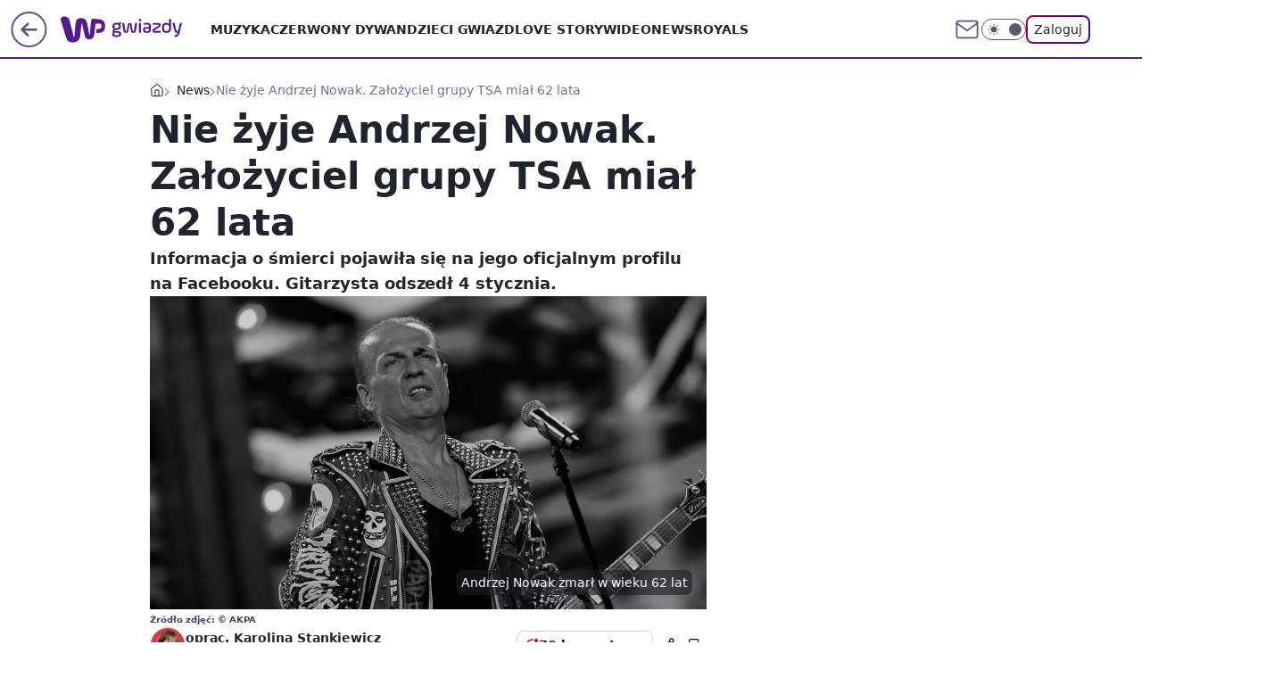

--- FILE ---
content_type: application/javascript
request_url: https://rek.www.wp.pl/gaf.js?rv=2&sn=gwiazdy&pvid=db60dd1b5231ffafbf01&rekids=234609&phtml=gwiazdy.wp.pl%2Fnie-zyje-andrzej-nowak-zalozyciel-grupy-tsa-mial-62-lata-6722865029884896a&abtest=adtech%7CPRGM-1047%7CA%3Badtech%7CPU-335%7CA%3Badtech%7CPRG-3468%7CB%3Badtech%7CPRGM-1036%7CD%3Badtech%7CFP-76%7CA%3Badtech%7CPRGM-1356%7CC%3Badtech%7CPRGM-1419%7CB%3Badtech%7CPRGM-1589%7CB%3Badtech%7CPRGM-1576%7CC%3Badtech%7CPRGM-1443%7CA%3Badtech%7CPRGM-1587%7CD%3Badtech%7CPRGM-1615%7CA%3Badtech%7CPRGM-1215%7CB&PWA_adbd=0&darkmode=0&highLayout=0&layout=wide&navType=navigate&cdl=0&ctype=article&ciab=IAB1-2%2CIAB-v3-338%2CIAB1-6&cid=6722865029884896&csystem=ncr&cdate=2022-01-04&ccategory=news&REKtagi=andrzej_nowak%3Bsmierc%3Btsa&vw=1280&vh=720&p1=0&spin=livz6glu&bcv=2
body_size: 3635
content:
livz6glu({"spin":"livz6glu","bunch":234609,"context":{"dsa":false,"minor":false,"bidRequestId":"3aeadb38-dd3b-403e-8dc6-098bc6d0f37e","maConfig":{"timestamp":"2026-01-22T08:31:40.447Z"},"dfpConfig":{"timestamp":"2026-01-23T12:40:10.018Z"},"sda":[],"targeting":{"client":{},"server":{},"query":{"PWA_adbd":"0","REKtagi":"andrzej_nowak;smierc;tsa","abtest":"adtech|PRGM-1047|A;adtech|PU-335|A;adtech|PRG-3468|B;adtech|PRGM-1036|D;adtech|FP-76|A;adtech|PRGM-1356|C;adtech|PRGM-1419|B;adtech|PRGM-1589|B;adtech|PRGM-1576|C;adtech|PRGM-1443|A;adtech|PRGM-1587|D;adtech|PRGM-1615|A;adtech|PRGM-1215|B","bcv":"2","ccategory":"news","cdate":"2022-01-04","cdl":"0","ciab":"IAB1-2,IAB-v3-338,IAB1-6","cid":"6722865029884896","csystem":"ncr","ctype":"article","darkmode":"0","highLayout":"0","layout":"wide","navType":"navigate","p1":"0","phtml":"gwiazdy.wp.pl/nie-zyje-andrzej-nowak-zalozyciel-grupy-tsa-mial-62-lata-6722865029884896a","pvid":"db60dd1b5231ffafbf01","rekids":"234609","rv":"2","sn":"gwiazdy","spin":"livz6glu","vh":"720","vw":"1280"}},"directOnly":0,"geo":{"country":"840","region":"","city":""},"statid":"","mlId":"","rshsd":"21","isRobot":false,"curr":{"EUR":4.205,"USD":3.5831,"CHF":4.5298,"GBP":4.8478},"rv":"2","status":{"advf":2,"ma":2,"ma_ads-bidder":2,"ma_cpv-bidder":2,"ma_high-cpm-bidder":2}},"slots":{"10":{"delivered":"","campaign":null,"dfpConfig":null},"11":{"delivered":"1","campaign":null,"dfpConfig":{"placement":"/89844762/Desktop_Gwiazdy.wp.pl_x11_art","roshash":"DGOR","ceil":100,"sizes":[[336,280],[640,280],[300,250]],"namedSizes":["fluid"],"div":"div-gpt-ad-x11-art","targeting":{"DFPHASH":"ADLO","emptygaf":"0"},"gfp":"DGOR"}},"12":{"delivered":"1","campaign":null,"dfpConfig":{"placement":"/89844762/Desktop_Gwiazdy.wp.pl_x12_art","roshash":"DGOR","ceil":100,"sizes":[[336,280],[640,280],[300,250]],"namedSizes":["fluid"],"div":"div-gpt-ad-x12-art","targeting":{"DFPHASH":"ADLO","emptygaf":"0"},"gfp":"DGOR"}},"13":{"delivered":"1","campaign":null,"dfpConfig":{"placement":"/89844762/Desktop_Gwiazdy.wp.pl_x13_art","roshash":"DGOR","ceil":100,"sizes":[[336,280],[640,280],[300,250]],"namedSizes":["fluid"],"div":"div-gpt-ad-x13-art","targeting":{"DFPHASH":"ADLO","emptygaf":"0"},"gfp":"DGOR"}},"14":{"delivered":"1","campaign":null,"dfpConfig":{"placement":"/89844762/Desktop_Gwiazdy.wp.pl_x14_art","roshash":"DGOR","ceil":100,"sizes":[[336,280],[640,280],[300,250]],"namedSizes":["fluid"],"div":"div-gpt-ad-x14-art","targeting":{"DFPHASH":"ADLO","emptygaf":"0"},"gfp":"DGOR"}},"15":{"delivered":"1","campaign":null,"dfpConfig":{"placement":"/89844762/Desktop_Gwiazdy.wp.pl_x15","roshash":"DGOR","ceil":100,"sizes":[[728,90],[970,300],[950,90],[980,120],[980,90],[970,150],[970,90],[970,250],[930,180],[950,200],[750,100],[970,66],[750,200],[960,90],[970,100],[750,300],[970,200],[950,300]],"namedSizes":["fluid"],"div":"div-gpt-ad-x15","targeting":{"DFPHASH":"ADLO","emptygaf":"0"},"gfp":"DGOR"}},"16":{"delivered":"1","campaign":null,"dfpConfig":{"placement":"/89844762/Desktop_Gwiazdy.wp.pl_x16","roshash":"DGOR","ceil":100,"sizes":[[728,90],[970,300],[950,90],[980,120],[980,90],[970,150],[970,90],[970,250],[930,180],[950,200],[750,100],[970,66],[750,200],[960,90],[970,100],[750,300],[970,200],[950,300]],"namedSizes":["fluid"],"div":"div-gpt-ad-x16","targeting":{"DFPHASH":"ADLO","emptygaf":"0"},"gfp":"DGOR"}},"17":{"delivered":"1","campaign":null,"dfpConfig":{"placement":"/89844762/Desktop_Gwiazdy.wp.pl_x17","roshash":"DGOR","ceil":100,"sizes":[[728,90],[970,300],[950,90],[980,120],[980,90],[970,150],[970,90],[970,250],[930,180],[950,200],[750,100],[970,66],[750,200],[960,90],[970,100],[750,300],[970,200],[950,300]],"namedSizes":["fluid"],"div":"div-gpt-ad-x17","targeting":{"DFPHASH":"ADLO","emptygaf":"0"},"gfp":"DGOR"}},"18":{"delivered":"1","campaign":null,"dfpConfig":{"placement":"/89844762/Desktop_Gwiazdy.wp.pl_x18","roshash":"DGOR","ceil":100,"sizes":[[728,90],[970,300],[950,90],[980,120],[980,90],[970,150],[970,90],[970,250],[930,180],[950,200],[750,100],[970,66],[750,200],[960,90],[970,100],[750,300],[970,200],[950,300]],"namedSizes":["fluid"],"div":"div-gpt-ad-x18","targeting":{"DFPHASH":"ADLO","emptygaf":"0"},"gfp":"DGOR"}},"19":{"delivered":"1","campaign":null,"dfpConfig":{"placement":"/89844762/Desktop_Gwiazdy.wp.pl_x19","roshash":"DGOR","ceil":100,"sizes":[[728,90],[970,300],[950,90],[980,120],[980,90],[970,150],[970,90],[970,250],[930,180],[950,200],[750,100],[970,66],[750,200],[960,90],[970,100],[750,300],[970,200],[950,300]],"namedSizes":["fluid"],"div":"div-gpt-ad-x19","targeting":{"DFPHASH":"ADLO","emptygaf":"0"},"gfp":"DGOR"}},"2":{"delivered":"1","campaign":null,"dfpConfig":{"placement":"/89844762/Desktop_Gwiazdy.wp.pl_x02","roshash":"EMPS","ceil":100,"sizes":[[970,300],[970,600],[750,300],[950,300],[980,600],[1920,870],[1200,600],[750,400],[960,640]],"namedSizes":["fluid"],"div":"div-gpt-ad-x02","targeting":{"DFPHASH":"BJMP","emptygaf":"0"},"gfp":"EMPS"}},"24":{"delivered":"","campaign":null,"dfpConfig":null},"25":{"delivered":"1","campaign":null,"dfpConfig":{"placement":"/89844762/Desktop_Gwiazdy.wp.pl_x25_art","roshash":"DGOR","ceil":100,"sizes":[[336,280],[640,280],[300,250]],"namedSizes":["fluid"],"div":"div-gpt-ad-x25-art","targeting":{"DFPHASH":"ADLO","emptygaf":"0"},"gfp":"DGOR"}},"27":{"delivered":"1","campaign":null,"dfpConfig":{"placement":"/89844762/Desktop_Gwiazdy.wp.pl_x27_art","roshash":"DGOR","ceil":100,"sizes":[[160,600]],"namedSizes":["fluid"],"div":"div-gpt-ad-x27-art","targeting":{"DFPHASH":"ADLO","emptygaf":"0"},"gfp":"DGOR"}},"28":{"delivered":"","campaign":null,"dfpConfig":null},"29":{"delivered":"","campaign":null,"dfpConfig":null},"3":{"delivered":"1","campaign":null,"dfpConfig":{"placement":"/89844762/Desktop_Gwiazdy.wp.pl_x03_art","roshash":"DGOR","ceil":100,"sizes":[[728,90],[970,300],[950,90],[980,120],[980,90],[970,150],[970,90],[970,250],[930,180],[950,200],[750,100],[970,66],[750,200],[960,90],[970,100],[750,300],[970,200],[950,300]],"namedSizes":["fluid"],"div":"div-gpt-ad-x03-art","targeting":{"DFPHASH":"ADLO","emptygaf":"0"},"gfp":"DGOR"}},"32":{"delivered":"1","campaign":null,"dfpConfig":{"placement":"/89844762/Desktop_Gwiazdy.wp.pl_x32_art","roshash":"DGOR","ceil":100,"sizes":[[336,280],[640,280],[300,250]],"namedSizes":["fluid"],"div":"div-gpt-ad-x32-art","targeting":{"DFPHASH":"ADLO","emptygaf":"0"},"gfp":"DGOR"}},"33":{"delivered":"1","campaign":null,"dfpConfig":{"placement":"/89844762/Desktop_Gwiazdy.wp.pl_x33_art","roshash":"DGOR","ceil":100,"sizes":[[336,280],[640,280],[300,250]],"namedSizes":["fluid"],"div":"div-gpt-ad-x33-art","targeting":{"DFPHASH":"ADLO","emptygaf":"0"},"gfp":"DGOR"}},"34":{"delivered":"1","campaign":null,"dfpConfig":{"placement":"/89844762/Desktop_Gwiazdy.wp.pl_x34_art","roshash":"DGOR","ceil":100,"sizes":[[300,250]],"namedSizes":["fluid"],"div":"div-gpt-ad-x34-art","targeting":{"DFPHASH":"ADLO","emptygaf":"0"},"gfp":"DGOR"}},"35":{"delivered":"1","campaign":null,"dfpConfig":{"placement":"/89844762/Desktop_Gwiazdy.wp.pl_x35_art","roshash":"DGOR","ceil":100,"sizes":[[300,600],[300,250]],"namedSizes":["fluid"],"div":"div-gpt-ad-x35-art","targeting":{"DFPHASH":"ADLO","emptygaf":"0"},"gfp":"DGOR"}},"36":{"delivered":"1","campaign":null,"dfpConfig":{"placement":"/89844762/Desktop_Gwiazdy.wp.pl_x36_art","roshash":"DGOR","ceil":100,"sizes":[[300,600],[300,250]],"namedSizes":["fluid"],"div":"div-gpt-ad-x36-art","targeting":{"DFPHASH":"ADLO","emptygaf":"0"},"gfp":"DGOR"}},"37":{"delivered":"1","campaign":null,"dfpConfig":{"placement":"/89844762/Desktop_Gwiazdy.wp.pl_x37_art","roshash":"DGOR","ceil":100,"sizes":[[300,600],[300,250]],"namedSizes":["fluid"],"div":"div-gpt-ad-x37-art","targeting":{"DFPHASH":"ADLO","emptygaf":"0"},"gfp":"DGOR"}},"40":{"delivered":"1","campaign":null,"dfpConfig":{"placement":"/89844762/Desktop_Gwiazdy.wp.pl_x40","roshash":"DGOR","ceil":100,"sizes":[[300,250]],"namedSizes":["fluid"],"div":"div-gpt-ad-x40","targeting":{"DFPHASH":"ADLO","emptygaf":"0"},"gfp":"DGOR"}},"5":{"delivered":"1","campaign":null,"dfpConfig":{"placement":"/89844762/Desktop_Gwiazdy.wp.pl_x05_art","roshash":"DGOR","ceil":100,"sizes":[[336,280],[640,280],[300,250]],"namedSizes":["fluid"],"div":"div-gpt-ad-x05-art","targeting":{"DFPHASH":"ADLO","emptygaf":"0"},"gfp":"DGOR"}},"50":{"delivered":"1","campaign":null,"dfpConfig":{"placement":"/89844762/Desktop_Gwiazdy.wp.pl_x50_art","roshash":"DGOR","ceil":100,"sizes":[[728,90],[970,300],[950,90],[980,120],[980,90],[970,150],[970,90],[970,250],[930,180],[950,200],[750,100],[970,66],[750,200],[960,90],[970,100],[750,300],[970,200],[950,300]],"namedSizes":["fluid"],"div":"div-gpt-ad-x50-art","targeting":{"DFPHASH":"ADLO","emptygaf":"0"},"gfp":"DGOR"}},"52":{"delivered":"1","campaign":null,"dfpConfig":{"placement":"/89844762/Desktop_Gwiazdy.wp.pl_x52_art","roshash":"DGOR","ceil":100,"sizes":[[300,250]],"namedSizes":["fluid"],"div":"div-gpt-ad-x52-art","targeting":{"DFPHASH":"ADLO","emptygaf":"0"},"gfp":"DGOR"}},"529":{"delivered":"1","campaign":null,"dfpConfig":{"placement":"/89844762/Desktop_Gwiazdy.wp.pl_x529","roshash":"DGOR","ceil":100,"sizes":[[300,250]],"namedSizes":["fluid"],"div":"div-gpt-ad-x529","targeting":{"DFPHASH":"ADLO","emptygaf":"0"},"gfp":"DGOR"}},"53":{"delivered":"1","campaign":null,"dfpConfig":{"placement":"/89844762/Desktop_Gwiazdy.wp.pl_x53","roshash":"DGOR","ceil":100,"sizes":[[728,90],[970,300],[950,90],[980,120],[980,90],[970,150],[970,600],[970,90],[970,250],[930,180],[950,200],[750,100],[970,66],[750,200],[960,90],[970,100],[750,300],[970,200],[940,600]],"namedSizes":["fluid"],"div":"div-gpt-ad-x53","targeting":{"DFPHASH":"ADLO","emptygaf":"0"},"gfp":"DGOR"}},"531":{"delivered":"1","campaign":null,"dfpConfig":{"placement":"/89844762/Desktop_Gwiazdy.wp.pl_x531","roshash":"DGOR","ceil":100,"sizes":[[300,250]],"namedSizes":["fluid"],"div":"div-gpt-ad-x531","targeting":{"DFPHASH":"ADLO","emptygaf":"0"},"gfp":"DGOR"}},"541":{"delivered":"","campaign":null,"dfpConfig":null},"59":{"delivered":"1","campaign":null,"dfpConfig":{"placement":"/89844762/Desktop_Gwiazdy.wp.pl_x59_art","roshash":"DGOR","ceil":100,"sizes":[[300,600],[300,250]],"namedSizes":["fluid"],"div":"div-gpt-ad-x59-art","targeting":{"DFPHASH":"ADLO","emptygaf":"0"},"gfp":"DGOR"}},"6":{"delivered":"","campaign":null,"dfpConfig":null},"61":{"delivered":"1","campaign":null,"dfpConfig":{"placement":"/89844762/Desktop_Gwiazdy.wp.pl_x61_art","roshash":"DGOR","ceil":100,"sizes":[[336,280],[640,280],[300,250]],"namedSizes":["fluid"],"div":"div-gpt-ad-x61-art","targeting":{"DFPHASH":"ADLO","emptygaf":"0"},"gfp":"DGOR"}},"62":{"delivered":"","campaign":null,"dfpConfig":null},"67":{"delivered":"1","campaign":null,"dfpConfig":{"placement":"/89844762/Desktop_Gwiazdy.wp.pl_x67_art","roshash":"DGMP","ceil":100,"sizes":[[300,50]],"namedSizes":["fluid"],"div":"div-gpt-ad-x67-art","targeting":{"DFPHASH":"ADJM","emptygaf":"0"},"gfp":"DGMP"}},"7":{"delivered":"","campaign":null,"dfpConfig":null},"70":{"delivered":"1","campaign":null,"dfpConfig":{"placement":"/89844762/Desktop_Gwiazdy.wp.pl_x70_art","roshash":"DGOR","ceil":100,"sizes":[[728,90],[970,300],[950,90],[980,120],[980,90],[970,150],[970,90],[970,250],[930,180],[950,200],[750,100],[970,66],[750,200],[960,90],[970,100],[750,300],[970,200],[950,300]],"namedSizes":["fluid"],"div":"div-gpt-ad-x70-art","targeting":{"DFPHASH":"ADLO","emptygaf":"0"},"gfp":"DGOR"}},"716":{"delivered":"","campaign":null,"dfpConfig":null},"717":{"delivered":"","campaign":null,"dfpConfig":null},"72":{"delivered":"1","campaign":null,"dfpConfig":{"placement":"/89844762/Desktop_Gwiazdy.wp.pl_x72_art","roshash":"DGOR","ceil":100,"sizes":[[300,250]],"namedSizes":["fluid"],"div":"div-gpt-ad-x72-art","targeting":{"DFPHASH":"ADLO","emptygaf":"0"},"gfp":"DGOR"}},"79":{"delivered":"1","campaign":null,"dfpConfig":{"placement":"/89844762/Desktop_Gwiazdy.wp.pl_x79_art","roshash":"DGOR","ceil":100,"sizes":[[300,600],[300,250]],"namedSizes":["fluid"],"div":"div-gpt-ad-x79-art","targeting":{"DFPHASH":"ADLO","emptygaf":"0"},"gfp":"DGOR"}},"8":{"delivered":"","campaign":null,"dfpConfig":null},"80":{"delivered":"1","campaign":null,"dfpConfig":{"placement":"/89844762/Desktop_Gwiazdy.wp.pl_x80_art","roshash":"DGOR","ceil":100,"sizes":[[1,1]],"namedSizes":["fluid"],"div":"div-gpt-ad-x80-art","isNative":1,"targeting":{"DFPHASH":"ADLO","emptygaf":"0"},"gfp":"DGOR"}},"800":{"delivered":"","campaign":null,"dfpConfig":null},"81":{"delivered":"1","campaign":null,"dfpConfig":{"placement":"/89844762/Desktop_Gwiazdy.wp.pl_x81_art","roshash":"DGOR","ceil":100,"sizes":[[1,1]],"namedSizes":["fluid"],"div":"div-gpt-ad-x81-art","isNative":1,"targeting":{"DFPHASH":"ADLO","emptygaf":"0"},"gfp":"DGOR"}},"810":{"delivered":"","campaign":null,"dfpConfig":null},"811":{"delivered":"","campaign":null,"dfpConfig":null},"812":{"delivered":"","campaign":null,"dfpConfig":null},"813":{"delivered":"","campaign":null,"dfpConfig":null},"814":{"delivered":"","campaign":null,"dfpConfig":null},"815":{"delivered":"","campaign":null,"dfpConfig":null},"816":{"delivered":"","campaign":null,"dfpConfig":null},"817":{"delivered":"","campaign":null,"dfpConfig":null},"82":{"delivered":"","campaign":null,"dfpConfig":null},"83":{"delivered":"","campaign":null,"dfpConfig":null},"840":{"delivered":"","campaign":null,"dfpConfig":null},"841":{"delivered":"","campaign":null,"dfpConfig":null},"842":{"delivered":"","campaign":null,"dfpConfig":null},"843":{"delivered":"","campaign":null,"dfpConfig":null},"89":{"delivered":"","campaign":null,"dfpConfig":null},"90":{"delivered":"1","campaign":null,"dfpConfig":{"placement":"/89844762/Desktop_Gwiazdy.wp.pl_x90_art","roshash":"DGOR","ceil":100,"sizes":[[728,90],[970,300],[950,90],[980,120],[980,90],[970,150],[970,90],[970,250],[930,180],[950,200],[750,100],[970,66],[750,200],[960,90],[970,100],[750,300],[970,200],[950,300]],"namedSizes":["fluid"],"div":"div-gpt-ad-x90-art","targeting":{"DFPHASH":"ADLO","emptygaf":"0"},"gfp":"DGOR"}},"92":{"delivered":"1","campaign":null,"dfpConfig":{"placement":"/89844762/Desktop_Gwiazdy.wp.pl_x92_art","roshash":"DGOR","ceil":100,"sizes":[[300,250]],"namedSizes":["fluid"],"div":"div-gpt-ad-x92-art","targeting":{"DFPHASH":"ADLO","emptygaf":"0"},"gfp":"DGOR"}},"93":{"lazy":1,"delivered":"1","campaign":{"id":"188982","capping":"PWAck=27120769\u0026PWAclt=720","adm":{"bunch":"234609","creations":[{"mod":"surveyNative","modConfig":{"accentColorAsPrimary":false,"border":"1px solid grey","footnote":"Wyniki ankiet pomagają nam ulepszać nasze produkty i produkty naszych Zaufanych Partnerów. Administratorem danych jest Wirtualna Polska Media S.A. Szczegółowe informacje na temat przetwarzania danych osobowych opisane są w \u003ca target=\"_blank\" href=\"https://holding.wp.pl/poufnosc\"\u003epolityce prywatności\u003c/a\u003e.","insideSlot":true,"maxWidth":300,"pages":[{"accentColorAsPrimary":false,"questions":[{"answers":[{"answerID":"yes","isOpen":false,"text":"tak"},{"answerID":"no","isOpen":false,"text":"nie"},{"answerID":"dontKnow","isOpen":false,"text":"nie wiem"}],"answersHorizontal":false,"confirmation":false,"questionID":"didYouSeeMailAd","required":true,"text":"Czy widziałeś(-aś) ostatnio reklamę Poczty WP?","type":"radio"}],"topImage":"https://pocztanh.wpcdn.pl/pocztanh/login/7.30.0/svg/wp/poczta-logo.svg"}],"popup":{"blendVisible":false,"position":"br"},"summary":[{"key":"Title","value":"Dziękujemy za odpowiedź!"},{"key":"Paragraph","value":"Twoja opinia jest dla nas ważna."}]},"showLabel":true,"trackers":{"click":[""],"cview":["//ma.wp.pl/ma.gif?clid=0d75fec0bdabe60e0af571ed047f75a2\u0026SN=gwiazdy\u0026pvid=db60dd1b5231ffafbf01\u0026action=cvimp\u0026pg=gwiazdy.wp.pl\u0026par=bidReqID%3D3aeadb38-dd3b-403e-8dc6-098bc6d0f37e%26rekid%3D234609%26cur%3DPLN%26iabSiteCategories%3D%26is_adblock%3D0%26geo%3D840%253B%253B%26partnerID%3D%26utility%3DRLOJ4hw4hC70UHPEeP3sBa046Q19kictOxFQ_oRMuD9eY2gr1fjIl3NDrL9BZlAd%26userID%3D__UNKNOWN_TELL_US__%26slotSizeWxH%3D-1x-1%26org_id%3D25%26ttl%3D1769458047%26sn%3Dgwiazdy%26isDev%3Dfalse%26medium%3Ddisplay%26ssp%3Dwp.pl%26slotID%3D093%26tpID%3D1405936%26contentID%3D6722865029884896%26conversionValue%3D0%26device%3DPERSONAL_COMPUTER%26targetDomain%3Dwp.pl%26billing%3Dcpv%26client_id%3D38851%26bidderID%3D11%26publisherID%3D308%26domain%3Dgwiazdy.wp.pl%26seatFee%3DfRzBij_JVyzKI2LpSVL0dHJdHj7B1A63RHUu0qJ6ii8%26source%3DTG%26editedTimestamp%3D1769007383%26pvid%3Ddb60dd1b5231ffafbf01%26inver%3D2%26ip%3Dw4W3-9F9mTOINKugCHwcXfDgswtglNS6JHK_dWmPIAk%26creationID%3D1477210%26test%3D0%26seatID%3D0d75fec0bdabe60e0af571ed047f75a2%26emission%3D3046324%26is_robot%3D0%26bidTimestamp%3D1769371647%26platform%3D8%26workfID%3D188982%26pricingModel%3Dt2qaZGPkLW4In-ODLrv0V2hpBUv2nfypo9OJhRbntYw%26iabPageCategories%3D%26hBidPrice%3DDGJMPSV%26hBudgetRate%3DDGJMPSV%26order%3D202648"],"impression":["//ma.wp.pl/ma.gif?clid=0d75fec0bdabe60e0af571ed047f75a2\u0026SN=gwiazdy\u0026pvid=db60dd1b5231ffafbf01\u0026action=delivery\u0026pg=gwiazdy.wp.pl\u0026par=hBudgetRate%3DDGJMPSV%26order%3D202648%26bidReqID%3D3aeadb38-dd3b-403e-8dc6-098bc6d0f37e%26rekid%3D234609%26cur%3DPLN%26iabSiteCategories%3D%26is_adblock%3D0%26geo%3D840%253B%253B%26partnerID%3D%26utility%3DRLOJ4hw4hC70UHPEeP3sBa046Q19kictOxFQ_oRMuD9eY2gr1fjIl3NDrL9BZlAd%26userID%3D__UNKNOWN_TELL_US__%26slotSizeWxH%3D-1x-1%26org_id%3D25%26ttl%3D1769458047%26sn%3Dgwiazdy%26isDev%3Dfalse%26medium%3Ddisplay%26ssp%3Dwp.pl%26slotID%3D093%26tpID%3D1405936%26contentID%3D6722865029884896%26conversionValue%3D0%26device%3DPERSONAL_COMPUTER%26targetDomain%3Dwp.pl%26billing%3Dcpv%26client_id%3D38851%26bidderID%3D11%26publisherID%3D308%26domain%3Dgwiazdy.wp.pl%26seatFee%3DfRzBij_JVyzKI2LpSVL0dHJdHj7B1A63RHUu0qJ6ii8%26source%3DTG%26editedTimestamp%3D1769007383%26pvid%3Ddb60dd1b5231ffafbf01%26inver%3D2%26ip%3Dw4W3-9F9mTOINKugCHwcXfDgswtglNS6JHK_dWmPIAk%26creationID%3D1477210%26test%3D0%26seatID%3D0d75fec0bdabe60e0af571ed047f75a2%26emission%3D3046324%26is_robot%3D0%26bidTimestamp%3D1769371647%26platform%3D8%26workfID%3D188982%26pricingModel%3Dt2qaZGPkLW4In-ODLrv0V2hpBUv2nfypo9OJhRbntYw%26iabPageCategories%3D%26hBidPrice%3DDGJMPSV"],"view":["//ma.wp.pl/ma.gif?clid=0d75fec0bdabe60e0af571ed047f75a2\u0026SN=gwiazdy\u0026pvid=db60dd1b5231ffafbf01\u0026action=view\u0026pg=gwiazdy.wp.pl\u0026par=platform%3D8%26workfID%3D188982%26pricingModel%3Dt2qaZGPkLW4In-ODLrv0V2hpBUv2nfypo9OJhRbntYw%26iabPageCategories%3D%26hBidPrice%3DDGJMPSV%26hBudgetRate%3DDGJMPSV%26order%3D202648%26bidReqID%3D3aeadb38-dd3b-403e-8dc6-098bc6d0f37e%26rekid%3D234609%26cur%3DPLN%26iabSiteCategories%3D%26is_adblock%3D0%26geo%3D840%253B%253B%26partnerID%3D%26utility%3DRLOJ4hw4hC70UHPEeP3sBa046Q19kictOxFQ_oRMuD9eY2gr1fjIl3NDrL9BZlAd%26userID%3D__UNKNOWN_TELL_US__%26slotSizeWxH%3D-1x-1%26org_id%3D25%26ttl%3D1769458047%26sn%3Dgwiazdy%26isDev%3Dfalse%26medium%3Ddisplay%26ssp%3Dwp.pl%26slotID%3D093%26tpID%3D1405936%26contentID%3D6722865029884896%26conversionValue%3D0%26device%3DPERSONAL_COMPUTER%26targetDomain%3Dwp.pl%26billing%3Dcpv%26client_id%3D38851%26bidderID%3D11%26publisherID%3D308%26domain%3Dgwiazdy.wp.pl%26seatFee%3DfRzBij_JVyzKI2LpSVL0dHJdHj7B1A63RHUu0qJ6ii8%26source%3DTG%26editedTimestamp%3D1769007383%26pvid%3Ddb60dd1b5231ffafbf01%26inver%3D2%26ip%3Dw4W3-9F9mTOINKugCHwcXfDgswtglNS6JHK_dWmPIAk%26creationID%3D1477210%26test%3D0%26seatID%3D0d75fec0bdabe60e0af571ed047f75a2%26emission%3D3046324%26is_robot%3D0%26bidTimestamp%3D1769371647"]},"type":"mod"}],"redir":"https://ma.wp.pl/redirma?SN=gwiazdy\u0026pvid=db60dd1b5231ffafbf01\u0026par=conversionValue%3D0%26editedTimestamp%3D1769007383%26inver%3D2%26ip%3Dw4W3-9F9mTOINKugCHwcXfDgswtglNS6JHK_dWmPIAk%26is_robot%3D0%26platform%3D8%26cur%3DPLN%26iabSiteCategories%3D%26bidderID%3D11%26domain%3Dgwiazdy.wp.pl%26seatID%3D0d75fec0bdabe60e0af571ed047f75a2%26order%3D202648%26geo%3D840%253B%253B%26utility%3DRLOJ4hw4hC70UHPEeP3sBa046Q19kictOxFQ_oRMuD9eY2gr1fjIl3NDrL9BZlAd%26userID%3D__UNKNOWN_TELL_US__%26ssp%3Dwp.pl%26tpID%3D1405936%26targetDomain%3Dwp.pl%26client_id%3D38851%26seatFee%3DfRzBij_JVyzKI2LpSVL0dHJdHj7B1A63RHUu0qJ6ii8%26isDev%3Dfalse%26partnerID%3D%26publisherID%3D308%26pvid%3Ddb60dd1b5231ffafbf01%26creationID%3D1477210%26emission%3D3046324%26workfID%3D188982%26hBidPrice%3DDGJMPSV%26slotID%3D093%26device%3DPERSONAL_COMPUTER%26bidTimestamp%3D1769371647%26iabPageCategories%3D%26medium%3Ddisplay%26billing%3Dcpv%26source%3DTG%26test%3D0%26rekid%3D234609%26org_id%3D25%26pricingModel%3Dt2qaZGPkLW4In-ODLrv0V2hpBUv2nfypo9OJhRbntYw%26hBudgetRate%3DDGJMPSV%26bidReqID%3D3aeadb38-dd3b-403e-8dc6-098bc6d0f37e%26is_adblock%3D0%26slotSizeWxH%3D-1x-1%26ttl%3D1769458047%26sn%3Dgwiazdy%26contentID%3D6722865029884896\u0026url=","slot":"93"},"creative":{"Id":"1477210","provider":"ma_cpv-bidder","roshash":"DGJM","height":-1,"width":-1,"touchpointId":"1405936","source":{"bidder":"cpv-bidder"}},"sellingModel":{"model":"CPV_INT"}},"dfpConfig":{"placement":"/89844762/Desktop_Gwiazdy.wp.pl_x93_art","roshash":"DGOR","ceil":100,"sizes":[[300,600],[300,250]],"namedSizes":["fluid"],"div":"div-gpt-ad-x93-art","targeting":{"DFPHASH":"ADLO","emptygaf":"0"},"gfp":"DGOR"}},"94":{"delivered":"1","campaign":null,"dfpConfig":{"placement":"/89844762/Desktop_Gwiazdy.wp.pl_x94_art","roshash":"DGOR","ceil":100,"sizes":[[300,600],[300,250]],"namedSizes":["fluid"],"div":"div-gpt-ad-x94-art","targeting":{"DFPHASH":"ADLO","emptygaf":"0"},"gfp":"DGOR"}},"95":{"delivered":"1","campaign":null,"dfpConfig":{"placement":"/89844762/Desktop_Gwiazdy.wp.pl_x95_art","roshash":"DGOR","ceil":100,"sizes":[[300,600],[300,250]],"namedSizes":["fluid"],"div":"div-gpt-ad-x95-art","targeting":{"DFPHASH":"ADLO","emptygaf":"0"},"gfp":"DGOR"}},"99":{"delivered":"1","campaign":null,"dfpConfig":{"placement":"/89844762/Desktop_Gwiazdy.wp.pl_x99_art","roshash":"DGOR","ceil":100,"sizes":[[300,600],[300,250]],"namedSizes":["fluid"],"div":"div-gpt-ad-x99-art","targeting":{"DFPHASH":"ADLO","emptygaf":"0"},"gfp":"DGOR"}}},"bdd":{}});